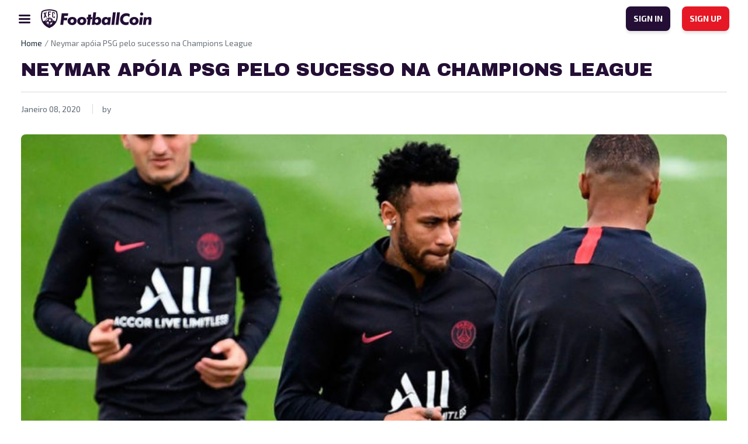

--- FILE ---
content_type: text/html; charset=UTF-8
request_url: https://www.footballcoin.io/pt/2020/01/08/neymar-apoia-psg-pelo-sucesso-na-champions-league/
body_size: 13615
content:
<!DOCTYPE html>
<html class="no-js" lang="pt-PT">
<head>
    <meta charset="UTF-8">
    <title>FootballCoin Portugal - GRÁTIS PARA JOGAR - GRÁTIS PARA TE JUNTAR</title>
    <meta name="description" content="GRÁTIS PARA JOGAR - GRÁTIS PARA TE JUNTAR">

    <link rel="dns-prefetch" href="https://universal.wgplayer.com"/>
    <script async>!function(e, t){a = e.createElement("script"), m = e.getElementsByTagName("script")[0], a.async = 1, a.src = t, a.fetchPriority = 'high', m.parentNode.insertBefore(a, m)}(document, "https://universal.wgplayer.com/tag/?lh=" + window.location.hostname + "&wp=" + window.location.pathname + "&ws=" + window.location.search);</script>

    <meta name="viewport" content="width=device-width, initial-scale=1">
    <link rel="profile" href="https://gmpg.org/xfn/11">

    <link rel="apple-touch-icon" href="/favicon.ico">
    <link rel="icon" type="image/x-icon" href="/favicon.ico">
    <link rel="shortcut icon" href="/wp-content/themes/xfc/assets/img/icons/favicon.png"/>
    <link rel="apple-touch-icon" sizes="57x57" href="/wp-content/themes/xfc/assets/img/icons/apple-icon-57x57.png">
    <link rel="apple-touch-icon" sizes="60x60" href="/wp-content/themes/xfc/assets/img/icons/apple-icon-60x60.png">
    <link rel="apple-touch-icon" sizes="72x72" href="/wp-content/themes/xfc/assets/img/icons/apple-icon-72x72.png">
    <link rel="apple-touch-icon" sizes="76x76" href="/wp-content/themes/xfc/assets/img/icons/apple-icon-76x76.png">
    <link rel="apple-touch-icon" sizes="114x114" href="/wp-content/themes/xfc/assets/img/icons/apple-icon-114x114.png">
    <link rel="apple-touch-icon" sizes="120x120" href="/wp-content/themes/xfc/assets/img/icons/apple-icon-120x120.png">
    <link rel="apple-touch-icon" sizes="144x144" href="/wp-content/themes/xfc/assets/img/icons/apple-icon-144x144.png">
    <link rel="apple-touch-icon" sizes="152x152" href="/wp-content/themes/xfc/assets/img/icons/apple-icon-152x152.png">
    <link rel="apple-touch-icon" sizes="180x180" href="/wp-content/themes/xfc/assets/img/icons/apple-icon-180x180.png">
    <link rel="icon" type="image/png" sizes="192x192" href="/wp-content/themes/xfc/assets/img/icons/android-icon-192x192.png">
    <link rel="icon" type="image/png" sizes="32x32" href="/wp-content/themes/xfc/assets/img/icons/favicon-32x32.png">
    <link rel="icon" type="image/png" sizes="96x96" href="/wp-content/themes/xfc/assets/img/icons/favicon-96x96.png">
    <link rel="icon" type="image/png" sizes="16x16" href="/wp-content/themes/xfc/assets/img/icons/favicon-16x16.png">
        <meta name="msapplication-TileImage" content="/wp-content/themes/xfc/assets/img/icons/ms-icon-144x144.png">
    <meta name="msapplication-TileColor" content="#D31B2A">
    <meta name="theme-color" content="#D31B2A">

    <link rel="preconnect" href="https://fonts.googleapis.com">
    <link rel="preconnect" href="https://fonts.gstatic.com" crossorigin>
    <link href="https://fonts.googleapis.com/css2?family=Archivo+Black&display=swap" rel="stylesheet">
    <link href="https://fonts.googleapis.com/css2?family=Exo+2:wght@400;600;700&display=swap" rel="stylesheet">

    <meta name="theme-color" content="#fafafa">

    <!-- Google tag (gtag.js) -->
    <!-- OLD -->
    <script async src="https://www.googletagmanager.com/gtag/js?id=UA-102481050-1"></script>
    <script>
        window.dataLayer = window.dataLayer || [];
        function gtag(){dataLayer.push(arguments);}
        gtag('js', new Date());

        gtag('config', 'UA-102481050-1');
    </script>
    <!-- new GA4 -->
    <script async src="https://www.googletagmanager.com/gtag/js?id=G-0Z1NEYXJRF"></script>
    <script>
        window.dataLayer = window.dataLayer || [];
        function gtag(){dataLayer.push(arguments);}
        gtag('js', new Date());

        gtag('config', 'G-0Z1NEYXJRF');
    </script>


	<meta name='robots' content='index, follow, max-image-preview:large, max-snippet:-1, max-video-preview:-1' />

	<!-- This site is optimized with the Yoast SEO plugin v20.8 - https://yoast.com/wordpress/plugins/seo/ -->
	<title>Neymar apóia PSG pelo sucesso na Champions League - FootballCoin Portugal</title>
	<meta name="description" content="A sala de troféus do Paris Saint-Germain está repleta de talheres domésticos, mas Neymar quer adicionar um título da Liga dos Campeões à mistura." />
	<link rel="canonical" href="https://www.footballcoin.io/pt/2020/01/08/neymar-apoia-psg-pelo-sucesso-na-champions-league/" />
	<meta property="og:locale" content="pt_PT" />
	<meta property="og:type" content="article" />
	<meta property="og:title" content="Neymar apóia PSG pelo sucesso na Champions League - FootballCoin Portugal" />
	<meta property="og:description" content="A sala de troféus do Paris Saint-Germain está repleta de talheres domésticos, mas Neymar quer adicionar um título da Liga dos Campeões à mistura." />
	<meta property="og:url" content="https://www.footballcoin.io/pt/2020/01/08/neymar-apoia-psg-pelo-sucesso-na-champions-league/" />
	<meta property="og:site_name" content="FootballCoin Portugal" />
	<meta property="article:published_time" content="2020-01-08T11:34:53+00:00" />
	<meta property="og:image" content="https://cdn.footballcoin.io/wp-content/uploads/sites/17/2020/01/Neymarr.jpg" />
	<meta property="og:image:width" content="1200" />
	<meta property="og:image:height" content="600" />
	<meta property="og:image:type" content="image/jpeg" />
	<meta name="twitter:card" content="summary_large_image" />
	<meta name="twitter:label1" content="Escrito por" />
	<meta name="twitter:data1" content="" />
	<meta name="twitter:label2" content="Tempo estimado de leitura" />
	<meta name="twitter:data2" content="2 minutes" />
	<script type="application/ld+json" class="yoast-schema-graph">{"@context":"https://schema.org","@graph":[{"@type":"WebPage","@id":"https://www.footballcoin.io/pt/2020/01/08/neymar-apoia-psg-pelo-sucesso-na-champions-league/","url":"https://www.footballcoin.io/pt/2020/01/08/neymar-apoia-psg-pelo-sucesso-na-champions-league/","name":"Neymar apóia PSG pelo sucesso na Champions League - FootballCoin Portugal","isPartOf":{"@id":"https://www.footballcoin.io/pt/#website"},"primaryImageOfPage":{"@id":"https://www.footballcoin.io/pt/2020/01/08/neymar-apoia-psg-pelo-sucesso-na-champions-league/#primaryimage"},"image":{"@id":"https://www.footballcoin.io/pt/2020/01/08/neymar-apoia-psg-pelo-sucesso-na-champions-league/#primaryimage"},"thumbnailUrl":"https://cdn.footballcoin.io/wp-content/uploads/sites/17/2020/01/Neymarr.jpg","datePublished":"2020-01-08T11:34:53+00:00","dateModified":"2020-01-08T11:34:53+00:00","author":{"@id":""},"description":"A sala de troféus do Paris Saint-Germain está repleta de talheres domésticos, mas Neymar quer adicionar um título da Liga dos Campeões à mistura.","breadcrumb":{"@id":"https://www.footballcoin.io/pt/2020/01/08/neymar-apoia-psg-pelo-sucesso-na-champions-league/#breadcrumb"},"inLanguage":"pt-PT","potentialAction":[{"@type":"ReadAction","target":["https://www.footballcoin.io/pt/2020/01/08/neymar-apoia-psg-pelo-sucesso-na-champions-league/"]}]},{"@type":"ImageObject","inLanguage":"pt-PT","@id":"https://www.footballcoin.io/pt/2020/01/08/neymar-apoia-psg-pelo-sucesso-na-champions-league/#primaryimage","url":"https://cdn.footballcoin.io/wp-content/uploads/sites/17/2020/01/Neymarr.jpg","contentUrl":"https://cdn.footballcoin.io/wp-content/uploads/sites/17/2020/01/Neymarr.jpg","width":1200,"height":600},{"@type":"BreadcrumbList","@id":"https://www.footballcoin.io/pt/2020/01/08/neymar-apoia-psg-pelo-sucesso-na-champions-league/#breadcrumb","itemListElement":[{"@type":"ListItem","position":1,"name":"Home","item":"https://www.footballcoin.io/pt/"},{"@type":"ListItem","position":2,"name":"Neymar apóia PSG pelo sucesso na Champions League"}]},{"@type":"WebSite","@id":"https://www.footballcoin.io/pt/#website","url":"https://www.footballcoin.io/pt/","name":"FootballCoin Portugal","description":"GRÁTIS PARA JOGAR - GRÁTIS PARA TE JUNTAR","potentialAction":[{"@type":"SearchAction","target":{"@type":"EntryPoint","urlTemplate":"https://www.footballcoin.io/pt/?s={search_term_string}"},"query-input":"required name=search_term_string"}],"inLanguage":"pt-PT"},{"@type":"Person","@id":"","url":"https://www.footballcoin.io/pt/author/"}]}</script>
	<!-- / Yoast SEO plugin. -->


<link rel="alternate" type="application/rss+xml" title="FootballCoin Portugal &raquo; Feed" href="https://www.footballcoin.io/pt/feed/" />
<link rel="alternate" type="application/rss+xml" title="FootballCoin Portugal &raquo; Feed de comentários" href="https://www.footballcoin.io/pt/comments/feed/" />
<link rel="alternate" title="oEmbed (JSON)" type="application/json+oembed" href="https://www.footballcoin.io/pt/wp-json/oembed/1.0/embed?url=https%3A%2F%2Fwww.footballcoin.io%2Fpt%2F2020%2F01%2F08%2Fneymar-apoia-psg-pelo-sucesso-na-champions-league%2F" />
<link rel="alternate" title="oEmbed (XML)" type="text/xml+oembed" href="https://www.footballcoin.io/pt/wp-json/oembed/1.0/embed?url=https%3A%2F%2Fwww.footballcoin.io%2Fpt%2F2020%2F01%2F08%2Fneymar-apoia-psg-pelo-sucesso-na-champions-league%2F&#038;format=xml" />
<style id='wp-img-auto-sizes-contain-inline-css'>
img:is([sizes=auto i],[sizes^="auto," i]){contain-intrinsic-size:3000px 1500px}
/*# sourceURL=wp-img-auto-sizes-contain-inline-css */
</style>
<style id='wp-emoji-styles-inline-css'>

	img.wp-smiley, img.emoji {
		display: inline !important;
		border: none !important;
		box-shadow: none !important;
		height: 1em !important;
		width: 1em !important;
		margin: 0 0.07em !important;
		vertical-align: -0.1em !important;
		background: none !important;
		padding: 0 !important;
	}
/*# sourceURL=wp-emoji-styles-inline-css */
</style>
<style id='wp-block-library-inline-css'>
:root{--wp-block-synced-color:#7a00df;--wp-block-synced-color--rgb:122,0,223;--wp-bound-block-color:var(--wp-block-synced-color);--wp-editor-canvas-background:#ddd;--wp-admin-theme-color:#007cba;--wp-admin-theme-color--rgb:0,124,186;--wp-admin-theme-color-darker-10:#006ba1;--wp-admin-theme-color-darker-10--rgb:0,107,160.5;--wp-admin-theme-color-darker-20:#005a87;--wp-admin-theme-color-darker-20--rgb:0,90,135;--wp-admin-border-width-focus:2px}@media (min-resolution:192dpi){:root{--wp-admin-border-width-focus:1.5px}}.wp-element-button{cursor:pointer}:root .has-very-light-gray-background-color{background-color:#eee}:root .has-very-dark-gray-background-color{background-color:#313131}:root .has-very-light-gray-color{color:#eee}:root .has-very-dark-gray-color{color:#313131}:root .has-vivid-green-cyan-to-vivid-cyan-blue-gradient-background{background:linear-gradient(135deg,#00d084,#0693e3)}:root .has-purple-crush-gradient-background{background:linear-gradient(135deg,#34e2e4,#4721fb 50%,#ab1dfe)}:root .has-hazy-dawn-gradient-background{background:linear-gradient(135deg,#faaca8,#dad0ec)}:root .has-subdued-olive-gradient-background{background:linear-gradient(135deg,#fafae1,#67a671)}:root .has-atomic-cream-gradient-background{background:linear-gradient(135deg,#fdd79a,#004a59)}:root .has-nightshade-gradient-background{background:linear-gradient(135deg,#330968,#31cdcf)}:root .has-midnight-gradient-background{background:linear-gradient(135deg,#020381,#2874fc)}:root{--wp--preset--font-size--normal:16px;--wp--preset--font-size--huge:42px}.has-regular-font-size{font-size:1em}.has-larger-font-size{font-size:2.625em}.has-normal-font-size{font-size:var(--wp--preset--font-size--normal)}.has-huge-font-size{font-size:var(--wp--preset--font-size--huge)}.has-text-align-center{text-align:center}.has-text-align-left{text-align:left}.has-text-align-right{text-align:right}.has-fit-text{white-space:nowrap!important}#end-resizable-editor-section{display:none}.aligncenter{clear:both}.items-justified-left{justify-content:flex-start}.items-justified-center{justify-content:center}.items-justified-right{justify-content:flex-end}.items-justified-space-between{justify-content:space-between}.screen-reader-text{border:0;clip-path:inset(50%);height:1px;margin:-1px;overflow:hidden;padding:0;position:absolute;width:1px;word-wrap:normal!important}.screen-reader-text:focus{background-color:#ddd;clip-path:none;color:#444;display:block;font-size:1em;height:auto;left:5px;line-height:normal;padding:15px 23px 14px;text-decoration:none;top:5px;width:auto;z-index:100000}html :where(.has-border-color){border-style:solid}html :where([style*=border-top-color]){border-top-style:solid}html :where([style*=border-right-color]){border-right-style:solid}html :where([style*=border-bottom-color]){border-bottom-style:solid}html :where([style*=border-left-color]){border-left-style:solid}html :where([style*=border-width]){border-style:solid}html :where([style*=border-top-width]){border-top-style:solid}html :where([style*=border-right-width]){border-right-style:solid}html :where([style*=border-bottom-width]){border-bottom-style:solid}html :where([style*=border-left-width]){border-left-style:solid}html :where(img[class*=wp-image-]){height:auto;max-width:100%}:where(figure){margin:0 0 1em}html :where(.is-position-sticky){--wp-admin--admin-bar--position-offset:var(--wp-admin--admin-bar--height,0px)}@media screen and (max-width:600px){html :where(.is-position-sticky){--wp-admin--admin-bar--position-offset:0px}}

/*# sourceURL=wp-block-library-inline-css */
</style><style id='global-styles-inline-css'>
:root{--wp--preset--aspect-ratio--square: 1;--wp--preset--aspect-ratio--4-3: 4/3;--wp--preset--aspect-ratio--3-4: 3/4;--wp--preset--aspect-ratio--3-2: 3/2;--wp--preset--aspect-ratio--2-3: 2/3;--wp--preset--aspect-ratio--16-9: 16/9;--wp--preset--aspect-ratio--9-16: 9/16;--wp--preset--color--black: #000000;--wp--preset--color--cyan-bluish-gray: #abb8c3;--wp--preset--color--white: #ffffff;--wp--preset--color--pale-pink: #f78da7;--wp--preset--color--vivid-red: #cf2e2e;--wp--preset--color--luminous-vivid-orange: #ff6900;--wp--preset--color--luminous-vivid-amber: #fcb900;--wp--preset--color--light-green-cyan: #7bdcb5;--wp--preset--color--vivid-green-cyan: #00d084;--wp--preset--color--pale-cyan-blue: #8ed1fc;--wp--preset--color--vivid-cyan-blue: #0693e3;--wp--preset--color--vivid-purple: #9b51e0;--wp--preset--gradient--vivid-cyan-blue-to-vivid-purple: linear-gradient(135deg,rgb(6,147,227) 0%,rgb(155,81,224) 100%);--wp--preset--gradient--light-green-cyan-to-vivid-green-cyan: linear-gradient(135deg,rgb(122,220,180) 0%,rgb(0,208,130) 100%);--wp--preset--gradient--luminous-vivid-amber-to-luminous-vivid-orange: linear-gradient(135deg,rgb(252,185,0) 0%,rgb(255,105,0) 100%);--wp--preset--gradient--luminous-vivid-orange-to-vivid-red: linear-gradient(135deg,rgb(255,105,0) 0%,rgb(207,46,46) 100%);--wp--preset--gradient--very-light-gray-to-cyan-bluish-gray: linear-gradient(135deg,rgb(238,238,238) 0%,rgb(169,184,195) 100%);--wp--preset--gradient--cool-to-warm-spectrum: linear-gradient(135deg,rgb(74,234,220) 0%,rgb(151,120,209) 20%,rgb(207,42,186) 40%,rgb(238,44,130) 60%,rgb(251,105,98) 80%,rgb(254,248,76) 100%);--wp--preset--gradient--blush-light-purple: linear-gradient(135deg,rgb(255,206,236) 0%,rgb(152,150,240) 100%);--wp--preset--gradient--blush-bordeaux: linear-gradient(135deg,rgb(254,205,165) 0%,rgb(254,45,45) 50%,rgb(107,0,62) 100%);--wp--preset--gradient--luminous-dusk: linear-gradient(135deg,rgb(255,203,112) 0%,rgb(199,81,192) 50%,rgb(65,88,208) 100%);--wp--preset--gradient--pale-ocean: linear-gradient(135deg,rgb(255,245,203) 0%,rgb(182,227,212) 50%,rgb(51,167,181) 100%);--wp--preset--gradient--electric-grass: linear-gradient(135deg,rgb(202,248,128) 0%,rgb(113,206,126) 100%);--wp--preset--gradient--midnight: linear-gradient(135deg,rgb(2,3,129) 0%,rgb(40,116,252) 100%);--wp--preset--font-size--small: 13px;--wp--preset--font-size--medium: 20px;--wp--preset--font-size--large: 36px;--wp--preset--font-size--x-large: 42px;--wp--preset--spacing--20: 0.44rem;--wp--preset--spacing--30: 0.67rem;--wp--preset--spacing--40: 1rem;--wp--preset--spacing--50: 1.5rem;--wp--preset--spacing--60: 2.25rem;--wp--preset--spacing--70: 3.38rem;--wp--preset--spacing--80: 5.06rem;--wp--preset--shadow--natural: 6px 6px 9px rgba(0, 0, 0, 0.2);--wp--preset--shadow--deep: 12px 12px 50px rgba(0, 0, 0, 0.4);--wp--preset--shadow--sharp: 6px 6px 0px rgba(0, 0, 0, 0.2);--wp--preset--shadow--outlined: 6px 6px 0px -3px rgb(255, 255, 255), 6px 6px rgb(0, 0, 0);--wp--preset--shadow--crisp: 6px 6px 0px rgb(0, 0, 0);}:where(.is-layout-flex){gap: 0.5em;}:where(.is-layout-grid){gap: 0.5em;}body .is-layout-flex{display: flex;}.is-layout-flex{flex-wrap: wrap;align-items: center;}.is-layout-flex > :is(*, div){margin: 0;}body .is-layout-grid{display: grid;}.is-layout-grid > :is(*, div){margin: 0;}:where(.wp-block-columns.is-layout-flex){gap: 2em;}:where(.wp-block-columns.is-layout-grid){gap: 2em;}:where(.wp-block-post-template.is-layout-flex){gap: 1.25em;}:where(.wp-block-post-template.is-layout-grid){gap: 1.25em;}.has-black-color{color: var(--wp--preset--color--black) !important;}.has-cyan-bluish-gray-color{color: var(--wp--preset--color--cyan-bluish-gray) !important;}.has-white-color{color: var(--wp--preset--color--white) !important;}.has-pale-pink-color{color: var(--wp--preset--color--pale-pink) !important;}.has-vivid-red-color{color: var(--wp--preset--color--vivid-red) !important;}.has-luminous-vivid-orange-color{color: var(--wp--preset--color--luminous-vivid-orange) !important;}.has-luminous-vivid-amber-color{color: var(--wp--preset--color--luminous-vivid-amber) !important;}.has-light-green-cyan-color{color: var(--wp--preset--color--light-green-cyan) !important;}.has-vivid-green-cyan-color{color: var(--wp--preset--color--vivid-green-cyan) !important;}.has-pale-cyan-blue-color{color: var(--wp--preset--color--pale-cyan-blue) !important;}.has-vivid-cyan-blue-color{color: var(--wp--preset--color--vivid-cyan-blue) !important;}.has-vivid-purple-color{color: var(--wp--preset--color--vivid-purple) !important;}.has-black-background-color{background-color: var(--wp--preset--color--black) !important;}.has-cyan-bluish-gray-background-color{background-color: var(--wp--preset--color--cyan-bluish-gray) !important;}.has-white-background-color{background-color: var(--wp--preset--color--white) !important;}.has-pale-pink-background-color{background-color: var(--wp--preset--color--pale-pink) !important;}.has-vivid-red-background-color{background-color: var(--wp--preset--color--vivid-red) !important;}.has-luminous-vivid-orange-background-color{background-color: var(--wp--preset--color--luminous-vivid-orange) !important;}.has-luminous-vivid-amber-background-color{background-color: var(--wp--preset--color--luminous-vivid-amber) !important;}.has-light-green-cyan-background-color{background-color: var(--wp--preset--color--light-green-cyan) !important;}.has-vivid-green-cyan-background-color{background-color: var(--wp--preset--color--vivid-green-cyan) !important;}.has-pale-cyan-blue-background-color{background-color: var(--wp--preset--color--pale-cyan-blue) !important;}.has-vivid-cyan-blue-background-color{background-color: var(--wp--preset--color--vivid-cyan-blue) !important;}.has-vivid-purple-background-color{background-color: var(--wp--preset--color--vivid-purple) !important;}.has-black-border-color{border-color: var(--wp--preset--color--black) !important;}.has-cyan-bluish-gray-border-color{border-color: var(--wp--preset--color--cyan-bluish-gray) !important;}.has-white-border-color{border-color: var(--wp--preset--color--white) !important;}.has-pale-pink-border-color{border-color: var(--wp--preset--color--pale-pink) !important;}.has-vivid-red-border-color{border-color: var(--wp--preset--color--vivid-red) !important;}.has-luminous-vivid-orange-border-color{border-color: var(--wp--preset--color--luminous-vivid-orange) !important;}.has-luminous-vivid-amber-border-color{border-color: var(--wp--preset--color--luminous-vivid-amber) !important;}.has-light-green-cyan-border-color{border-color: var(--wp--preset--color--light-green-cyan) !important;}.has-vivid-green-cyan-border-color{border-color: var(--wp--preset--color--vivid-green-cyan) !important;}.has-pale-cyan-blue-border-color{border-color: var(--wp--preset--color--pale-cyan-blue) !important;}.has-vivid-cyan-blue-border-color{border-color: var(--wp--preset--color--vivid-cyan-blue) !important;}.has-vivid-purple-border-color{border-color: var(--wp--preset--color--vivid-purple) !important;}.has-vivid-cyan-blue-to-vivid-purple-gradient-background{background: var(--wp--preset--gradient--vivid-cyan-blue-to-vivid-purple) !important;}.has-light-green-cyan-to-vivid-green-cyan-gradient-background{background: var(--wp--preset--gradient--light-green-cyan-to-vivid-green-cyan) !important;}.has-luminous-vivid-amber-to-luminous-vivid-orange-gradient-background{background: var(--wp--preset--gradient--luminous-vivid-amber-to-luminous-vivid-orange) !important;}.has-luminous-vivid-orange-to-vivid-red-gradient-background{background: var(--wp--preset--gradient--luminous-vivid-orange-to-vivid-red) !important;}.has-very-light-gray-to-cyan-bluish-gray-gradient-background{background: var(--wp--preset--gradient--very-light-gray-to-cyan-bluish-gray) !important;}.has-cool-to-warm-spectrum-gradient-background{background: var(--wp--preset--gradient--cool-to-warm-spectrum) !important;}.has-blush-light-purple-gradient-background{background: var(--wp--preset--gradient--blush-light-purple) !important;}.has-blush-bordeaux-gradient-background{background: var(--wp--preset--gradient--blush-bordeaux) !important;}.has-luminous-dusk-gradient-background{background: var(--wp--preset--gradient--luminous-dusk) !important;}.has-pale-ocean-gradient-background{background: var(--wp--preset--gradient--pale-ocean) !important;}.has-electric-grass-gradient-background{background: var(--wp--preset--gradient--electric-grass) !important;}.has-midnight-gradient-background{background: var(--wp--preset--gradient--midnight) !important;}.has-small-font-size{font-size: var(--wp--preset--font-size--small) !important;}.has-medium-font-size{font-size: var(--wp--preset--font-size--medium) !important;}.has-large-font-size{font-size: var(--wp--preset--font-size--large) !important;}.has-x-large-font-size{font-size: var(--wp--preset--font-size--x-large) !important;}
/*# sourceURL=global-styles-inline-css */
</style>

<style id='classic-theme-styles-inline-css'>
/*! This file is auto-generated */
.wp-block-button__link{color:#fff;background-color:#32373c;border-radius:9999px;box-shadow:none;text-decoration:none;padding:calc(.667em + 2px) calc(1.333em + 2px);font-size:1.125em}.wp-block-file__button{background:#32373c;color:#fff;text-decoration:none}
/*# sourceURL=/wp-includes/css/classic-themes.min.css */
</style>
<link rel='stylesheet' id='xfc-style-css' href='https://cdn.footballcoin.io/wp-content/themes/xfc/style.css?ver=1.0.0.16' media='all' />
<link rel='stylesheet' id='xfc-bootstrap-css' href='https://cdn.footballcoin.io/wp-content/themes/xfc/assets/css/bootstrap.min.css?ver=5.1.3' media='all' />
<link rel='stylesheet' id='xfc-nice-select-css' href='https://cdn.footballcoin.io/wp-content/themes/xfc/assets/css/nice-select.css?ver=1.0.0.16' media='all' />
<link rel='stylesheet' id='xfc-select2-css' href='https://cdn.footballcoin.io/wp-content/themes/xfc/assets/css/select2.min.css?ver=1.0.0.16' media='all' />
<link rel='stylesheet' id='xfc-slick-theme-css' href='https://cdn.footballcoin.io/wp-content/themes/xfc/assets/css/slick-theme.css?ver=1.0.0.16' media='all' />
<link rel='stylesheet' id='xfc-slick-css' href='https://cdn.footballcoin.io/wp-content/themes/xfc/assets/css/slick.css?ver=1.0.0.16' media='all' />
<link rel='stylesheet' id='xfc-main-css' href='https://cdn.footballcoin.io/wp-content/themes/xfc/assets/css/main.css?ver=1.0.0.16' media='all' />
<script src="https://www.footballcoin.io/pt/wp-includes/js/jquery/jquery.min.js?ver=3.7.1" id="jquery-core-js"></script>
<script src="https://www.footballcoin.io/pt/wp-includes/js/jquery/jquery-migrate.min.js?ver=3.4.1" id="jquery-migrate-js"></script>
<script id="seo-automated-link-building-js-extra">
var seoAutomatedLinkBuilding = {"ajaxUrl":"https://www.footballcoin.io/pt/wp-admin/admin-ajax.php"};
//# sourceURL=seo-automated-link-building-js-extra
</script>
<script src="https://cdn.footballcoin.io/wp-content/plugins/seo-automated-link-building/js/seo-automated-link-building.js?ver=6.9" id="seo-automated-link-building-js"></script>
<link rel="https://api.w.org/" href="https://www.footballcoin.io/pt/wp-json/" /><link rel="alternate" title="JSON" type="application/json" href="https://www.footballcoin.io/pt/wp-json/wp/v2/posts/77146" /><link rel="EditURI" type="application/rsd+xml" title="RSD" href="https://www.footballcoin.io/pt/xmlrpc.php?rsd" />
<meta name="generator" content="WordPress 6.9" />
<link rel='shortlink' href='https://www.footballcoin.io/pt/?p=77146' />
<script type='text/javascript'>window.presslabs = {"home_url":"https:\/\/www.footballcoin.io\/pt"}</script><script type='text/javascript'>
	(function () {
		var pl_beacon = document.createElement('script');
		pl_beacon.type = 'text/javascript';
		pl_beacon.async = true;
		var host = 'https://www.footballcoin.io/pt';
		if ('https:' == document.location.protocol) {
			host = host.replace('http://', 'https://');
		}
		pl_beacon.src = host + '/' + 'xD2h5APpc3T7' + '.js?ts=' + Math.floor((Math.random() * 100000) + 1);
		var first_script_tag = document.getElementsByTagName('script')[0];
		first_script_tag.parentNode.insertBefore(pl_beacon, first_script_tag);
	})();
</script><noscript><style id="rocket-lazyload-nojs-css">.rll-youtube-player, [data-lazy-src]{display:none !important;}</style></noscript></head>
<body class="wp-singular post-template-default single single-post postid-77146 single-format-standard wp-theme-xfc no-sidebar">
<header
        class="light simple">
    <nav>
        <div class="menu-left">
			                <img
                        src="https://cdn.footballcoin.io/wp-content/themes/xfc/assets/img/icon-menu-dark.svg"
                        class="icon-menu"
                        alt="FootballCoin Portugal"
                        title="FootballCoin Portugal">
			            <a href="https://www.footballcoin.io/pt"
               class="logo">
				                    <img
                            src="https://cdn.footballcoin.io/wp-content/themes/xfc/assets/img/logo-dark.png"
                            alt="FootballCoin Portugal"
                            title="FootballCoin Portugal">
				            </a>
        </div>
        <div class="menu-center-wrapper">
            <div class="menu-center-top">
                <a href="https://www.footballcoin.io/pt"
                   class="logo">
					                        <img
                                src="https://cdn.footballcoin.io/wp-content/themes/xfc/assets/img/logo-dark.png"
                                alt="FootballCoin Portugal"
                                title="FootballCoin Portugal">
					                </a>
                <img
                        src="https://cdn.footballcoin.io/wp-content/themes/xfc/assets/img/icon-close.svg"
                        class="close-nav">
            </div>
            <div class="menu-center">
				                <div class="menu-auth">
                    <a class="btn btn-small variant-dark"
                       href="https://game.footballcoin.io/auth/login"
                       title="SIGN IN"
                       target="_blank">SIGN IN</a>
                    <a class="btn btn-small variant-red"
                       href="https://game.footballcoin.io/auth/register?utm_source=landing&utm_medium=click&utm_campaign=landing"
                       title="SIGN UP"
                       target="_blank">SIGN UP</a>
                </div>
            </div>
        </div>
        <div class="menu-right">
            <a class="btn btn-small variant-dark"
               href="https://game.footballcoin.io/auth/login"
               id="menu-signin"
               title="SIGN IN"
               target="_blank">SIGN IN</a>
            <a class="btn btn-small variant-red"
               href="https://game.footballcoin.io/auth/register?utm_source=landing&utm_medium=click&utm_campaign=landing"
               id="menu-signup"
               title="SIGN UP"
               target="_blank">SIGN UP</a>
        </div>
    </nav>
	</header><div class="container">
    <nav aria-label="breadcrumb">
	<ol class="breadcrumb">
		<li class="breadcrumb-item"><a href="https://www.footballcoin.io/pt" title="Home">Home</a></li>
		<li class="breadcrumb-item active" aria-current="page">Neymar apóia PSG pelo sucesso na Champions League</li>
	</ol>
</nav>
                    <div id="post-77146" class="post-77146 post type-post status-publish format-standard has-post-thumbnail hentry category-uncategorized tag-champions-league tag-ligue-1 tag-neymar tag-psg tag-tuchel">
	<h1 class="article-title">Neymar apóia PSG pelo sucesso na Champions League</h1>
	<div class="meta">
		<p class="date">Janeiro 08, 2020</p>
		<p class="author">by <a href="javascript:void();" title=""></a></p>
	</div>
			<img width="640" height="320" src="https://cdn.footballcoin.io/wp-content/uploads/sites/17/2020/01/Neymarr-1024x512.jpg" class="attachment-large size-large wp-post-image" alt="" decoding="async" fetchpriority="high" srcset="https://cdn.footballcoin.io/wp-content/uploads/sites/17/2020/01/Neymarr-1024x512.jpg 1024w, https://cdn.footballcoin.io/wp-content/uploads/sites/17/2020/01/Neymarr-300x150.jpg 300w, https://cdn.footballcoin.io/wp-content/uploads/sites/17/2020/01/Neymarr-768x384.jpg 768w, https://cdn.footballcoin.io/wp-content/uploads/sites/17/2020/01/Neymarr.jpg 1200w" sizes="(max-width: 640px) 100vw, 640px" />		<div class="content-wrapper">
		<div class="content">
						<h3 style="text-align: center">A sala de troféus do Paris Saint-Germain está repleta de talheres domésticos, mas Neymar quer adicionar um título da Champions League à mistura.</h3>
<p>&nbsp;</p>
<p><strong>Neymar</strong> está confiante de que este pode ser o ano em que o <strong>Paris Saint-Germain</strong> encerra a espera por um troféu da <a href="https://www.footballcoin.io/pt/fantasy-champions-league-ucl-fantasy-futebol/"><strong>Champions League</strong></a>.</p>
<p>Desde há muito que é a força dominante no futebol doméstico francês, a supremacia europeia ilude o clube da capital.</p>
<p>A aquisição do clube pela <strong>Qatar Sports Investments</strong> em 2011 levou o<a href="https://www.footballcoin.io/pt/2018/02/12/neymar-jr-privilegiado-no-psg/"><strong> PSG</strong></a> a outro nível financeiramente, abrindo caminho para a chegada de <strong>Neymar</strong> seis anos depois.</p>
<p>Mas, mesmo com esse apoio e uma riqueza de talentos em campo, o prêmio mais procurado escapou dos parisienses.</p>
<p><img decoding="async" class="img-space aligncenter wp-image-77148 size-full" src="https://cdn.footballcoin.io/wp-content/uploads/sites/17/2020/01/Mbappar.png" alt="" width="1200" height="600" srcset="https://cdn.footballcoin.io/wp-content/uploads/sites/17/2020/01/Mbappar.png 1200w, https://cdn.footballcoin.io/wp-content/uploads/sites/17/2020/01/Mbappar-300x150.png 300w, https://cdn.footballcoin.io/wp-content/uploads/sites/17/2020/01/Mbappar-1024x512.png 1024w, https://cdn.footballcoin.io/wp-content/uploads/sites/17/2020/01/Mbappar-768x384.png 768w" sizes="(max-width: 1200px) 100vw, 1200px" /></p>
<p>Questionado se isso pode mudar em 2020, quando o primeiro obstáculo para a equipe de <strong>Thomas Tuchel</strong> é superar o <strong>Borussia Dortmund</strong> na rodada de 16, <strong>Neymar</strong> disse à <strong>Red Bull</strong>:</p>
<blockquote><p>&#8220;Sim, acho que há uma possibilidade de conseguirmos. Em termos de equipe e jogadores, desde que joguei no PSG, este é o ano mais preparado e forte que tivemos na minha opinião. Então, acho que temos uma chance. Embora o <strong>PSG</strong> nunca tenha vencido a <strong>Champions League</strong>, vamos lutar por este título. Conhecemos nossos valores e esperamos estar na final.&#8221;</p></blockquote>
<p><a href="https://game.footballcoin.io/market-player/?playerId=11"><strong>Neymar</strong></a>, que ganhou o maior prêmio da Europa com o Barcelona em 2015, manteve um relacionamento às vezes conturbado com os fãs do <strong>PSG</strong>, com relatos de seu aparente desejo de deixar de fazer pouco para agradá-lo aos fiéis.</p>
<p>Lesões nas lesões também limitaram seu tempo de jogo, com questões fora do campo colocando mais pressão sobre o jogador de 27 anos.</p>
<p>O ex-astro de <strong>Barcelona</strong> admite que os últimos 12 meses foram &#8220;difíceis&#8221;, mas espera aprender com suas experiências.</p>
<p><img decoding="async" class="img-space aligncenter wp-image-77149 size-full" src="https://cdn.footballcoin.io/wp-content/uploads/sites/17/2020/01/Neymar-Tuchel.png" alt="" width="1200" height="600" srcset="https://cdn.footballcoin.io/wp-content/uploads/sites/17/2020/01/Neymar-Tuchel.png 1200w, https://cdn.footballcoin.io/wp-content/uploads/sites/17/2020/01/Neymar-Tuchel-300x150.png 300w, https://cdn.footballcoin.io/wp-content/uploads/sites/17/2020/01/Neymar-Tuchel-1024x512.png 1024w, https://cdn.footballcoin.io/wp-content/uploads/sites/17/2020/01/Neymar-Tuchel-768x384.png 768w" sizes="(max-width: 1200px) 100vw, 1200px" /></p>
<blockquote><p>&#8220;Profissional e pessoalmente, 2019 foi um ano difícil para mim. Foi um ano cheio de aprendizados e reviravoltas. Me machuquei e tive que voltar. Depois me machuquei novamente. Embora pareça um ano ruim, foi um ano cheia de aprendizados e muitas experiências. Estou levando o lado positivo para que 2020 possa ser melhor. &#8220;</p></blockquote>
						<div class="cta">
				<img src="https://cdn.footballcoin.io/wp-content/themes/xfc/assets/img/icon-logo.png" class="logo">
				<div class="message">
				<p><b>Who are your fantasy football picks?</b><br /> <b>Do you opt for many budget-friendly players?</b> <br/> Have your say by playing <b>FootballCoin</b>. You can be rewarded daily for your choices.</p>
				<a href="https://game.footballcoin.io" class="btn-outline" title="Start playing" target="_blank">Start playing</a>
				</div>
			</div>
					</div>
					</div>
</div>
    </div>
    <div class="section-related-articles section">
        <div class="container">
            <h2 class="section-title-secondary">Related articles</h3>
            <div class="news-articles">
                <div class="news-list">
                                                                    <div id="post-77146" class="news-item post-77146 post type-post status-publish format-standard has-post-thumbnail hentry category-uncategorized tag-champions-league tag-ligue-1 tag-neymar tag-psg tag-tuchel">
			<img width="640" height="320" src="https://cdn.footballcoin.io/wp-content/uploads/sites/17/2020/01/Neymarr-1024x512.jpg" class="attachment-large size-large wp-post-image" alt="" decoding="async" loading="lazy" srcset="https://cdn.footballcoin.io/wp-content/uploads/sites/17/2020/01/Neymarr-1024x512.jpg 1024w, https://cdn.footballcoin.io/wp-content/uploads/sites/17/2020/01/Neymarr-300x150.jpg 300w, https://cdn.footballcoin.io/wp-content/uploads/sites/17/2020/01/Neymarr-768x384.jpg 768w, https://cdn.footballcoin.io/wp-content/uploads/sites/17/2020/01/Neymarr.jpg 1200w" sizes="auto, (max-width: 640px) 100vw, 640px" />		<h3><a href="https://www.footballcoin.io/pt/2020/01/08/neymar-apoia-psg-pelo-sucesso-na-champions-league/" title="Neymar apóia PSG pelo sucesso na Champions League">Neymar apóia PSG pelo sucesso na Champions League</a></h3>
	<span class="date"></span>
</div>
                                                                    <div id="post-77112" class="news-item post-77112 post type-post status-publish format-standard has-post-thumbnail hentry category-uncategorized tag-champions-league tag-chelsea tag-haaland tag-klopp tag-liverpool tag-premier-league tag-salzburg">
			<img width="640" height="320" src="https://cdn.footballcoin.io/wp-content/uploads/sites/17/2019/12/Erling-Haaland-1-1024x512.png" class="attachment-large size-large wp-post-image" alt="" decoding="async" loading="lazy" srcset="https://cdn.footballcoin.io/wp-content/uploads/sites/17/2019/12/Erling-Haaland-1-1024x512.png 1024w, https://cdn.footballcoin.io/wp-content/uploads/sites/17/2019/12/Erling-Haaland-1-300x150.png 300w, https://cdn.footballcoin.io/wp-content/uploads/sites/17/2019/12/Erling-Haaland-1-768x384.png 768w, https://cdn.footballcoin.io/wp-content/uploads/sites/17/2019/12/Erling-Haaland-1.png 1200w" sizes="auto, (max-width: 640px) 100vw, 640px" />		<h3><a href="https://www.footballcoin.io/pt/2019/12/10/champions-league-em-numeros-erling-haaland-quer-fazer-historia-enquanto-rb-salzburg-enfrenta-o-liverpool/" title="Champions League em números: Erling Haaland quer fazer história enquanto RB Salzburg enfrenta o Liverpool">Champions League em números: Erling Haaland quer fazer história enquanto RB Salzburg enfrenta o Liverpool</a></h3>
	<span class="date">10 Dez 2019</span>
</div>
                                                                    <div id="post-77090" class="news-item post-77090 post type-post status-publish format-standard has-post-thumbnail hentry category-uncategorized tag-barcelona tag-champions-league tag-cristiano-ronaldo tag-juventus tag-leo-messi tag-lfc tag-liverpool tag-uefa tag-virgil-van-dijk tag-vvd">
			<img width="640" height="320" src="https://cdn.footballcoin.io/wp-content/uploads/sites/17/2019/12/featured-image-1024x512.png" class="attachment-large size-large wp-post-image" alt="" decoding="async" loading="lazy" srcset="https://cdn.footballcoin.io/wp-content/uploads/sites/17/2019/12/featured-image-1024x512.png 1024w, https://cdn.footballcoin.io/wp-content/uploads/sites/17/2019/12/featured-image-300x150.png 300w, https://cdn.footballcoin.io/wp-content/uploads/sites/17/2019/12/featured-image-768x384.png 768w, https://cdn.footballcoin.io/wp-content/uploads/sites/17/2019/12/featured-image.png 1200w" sizes="auto, (max-width: 640px) 100vw, 640px" />		<h3><a href="https://www.footballcoin.io/pt/2019/12/02/virgil-van-dijk-do-liverpool-nao-ha-perdedores-na-batalha-de-ballon-dor-com-lionel-messi/" title="Virgil van Dijk, do Liverpool: &#8216;Não há perdedores&#8217; na batalha de Ballon d&#8217;Or com Lionel Messi">Virgil van Dijk, do Liverpool: &#8216;Não há perdedores&#8217; na batalha de Ballon d&#8217;Or com Lionel Messi</a></h3>
	<span class="date">02 Dez 2019</span>
</div>
                                                                    <div id="post-77084" class="news-item post-77084 post type-post status-publish format-standard has-post-thumbnail hentry category-uncategorized tag-atletico-madrid tag-benfica tag-borussia-dortmund tag-champions-league tag-jadon-sancho tag-joao-felix tag-liga-nos tag-primeira-liga">
			<img width="640" height="320" src="https://cdn.footballcoin.io/wp-content/uploads/sites/17/2019/11/Joao-Felix-1024x512.png" class="attachment-large size-large wp-post-image" alt="" decoding="async" loading="lazy" srcset="https://cdn.footballcoin.io/wp-content/uploads/sites/17/2019/11/Joao-Felix-1024x512.png 1024w, https://cdn.footballcoin.io/wp-content/uploads/sites/17/2019/11/Joao-Felix-300x150.png 300w, https://cdn.footballcoin.io/wp-content/uploads/sites/17/2019/11/Joao-Felix-768x384.png 768w, https://cdn.footballcoin.io/wp-content/uploads/sites/17/2019/11/Joao-Felix.png 1200w" sizes="auto, (max-width: 640px) 100vw, 640px" />		<h3><a href="https://www.footballcoin.io/pt/2019/11/27/a-estrela-de-atletico-madrid-e-de-portugal-joao-felix-ganha-o-premio-golden-boy-a-frente-de-jadon-sancho/" title="A estrela de Atletico Madrid e de Portugal, João Felix, ganha o prêmio Golden Boy à frente de Jadon Sancho">A estrela de Atletico Madrid e de Portugal, João Felix, ganha o prêmio Golden Boy à frente de Jadon Sancho</a></h3>
	<span class="date">27 Nov 2019</span>
</div>
                                                                    <div id="post-77078" class="news-item post-77078 post type-post status-publish format-standard has-post-thumbnail hentry category-uncategorized tag-barcelona tag-champions-league tag-leo-messi tag-liverpool tag-ucl tag-van-dijk">
			<img width="640" height="320" src="https://cdn.footballcoin.io/wp-content/uploads/sites/17/2019/11/VVD-Messi-1024x512.png" class="attachment-large size-large wp-post-image" alt="" decoding="async" loading="lazy" srcset="https://cdn.footballcoin.io/wp-content/uploads/sites/17/2019/11/VVD-Messi-1024x512.png 1024w, https://cdn.footballcoin.io/wp-content/uploads/sites/17/2019/11/VVD-Messi-300x150.png 300w, https://cdn.footballcoin.io/wp-content/uploads/sites/17/2019/11/VVD-Messi-768x384.png 768w, https://cdn.footballcoin.io/wp-content/uploads/sites/17/2019/11/VVD-Messi.png 1200w" sizes="auto, (max-width: 640px) 100vw, 640px" />		<h3><a href="https://www.footballcoin.io/pt/2019/11/26/ballon-dor-virgil-van-dijk-deve-derrotar-lionel-messi-no-premio-principal-diz-o-tecnico-do-liverpool-jurgen-klopp/" title="Ballon d&#8217;Or: Virgil van Dijk deve derrotar Lionel Messi no prêmio principal, diz o técnico do Liverpool, Jurgen Klopp">Ballon d&#8217;Or: Virgil van Dijk deve derrotar Lionel Messi no prêmio principal, diz o técnico do Liverpool, Jurgen Klopp</a></h3>
	<span class="date">26 Nov 2019</span>
</div>
                                                                    <div id="post-77051" class="news-item post-77051 post type-post status-publish format-standard has-post-thumbnail hentry category-uncategorized tag-arsenal tag-barcelona tag-laliga tag-leo-messi tag-manchester-city tag-mbappe tag-neymar tag-premier-league tag-psg">
			<img width="640" height="320" src="https://cdn.footballcoin.io/wp-content/uploads/sites/17/2019/11/Lionel-Messi-1024x512.png" class="attachment-large size-large wp-post-image" alt="" decoding="async" loading="lazy" srcset="https://cdn.footballcoin.io/wp-content/uploads/sites/17/2019/11/Lionel-Messi-1024x512.png 1024w, https://cdn.footballcoin.io/wp-content/uploads/sites/17/2019/11/Lionel-Messi-300x150.png 300w, https://cdn.footballcoin.io/wp-content/uploads/sites/17/2019/11/Lionel-Messi-768x384.png 768w, https://cdn.footballcoin.io/wp-content/uploads/sites/17/2019/11/Lionel-Messi.png 1200w" sizes="auto, (max-width: 640px) 100vw, 640px" />		<h3><a href="https://www.footballcoin.io/pt/2019/11/12/messi-vai-deixar-barcelona/" title="Messi vai deixar Barcelona?">Messi vai deixar Barcelona?</a></h3>
	<span class="date">12 Nov 2019</span>
</div>
                                                                    <div id="post-77045" class="news-item post-77045 post type-post status-publish format-standard has-post-thumbnail hentry category-uncategorized tag-champions-league tag-haaland tag-salzburg">
			<img width="640" height="320" src="https://cdn.footballcoin.io/wp-content/uploads/sites/17/2019/11/Haaland-1024x512.png" class="attachment-large size-large wp-post-image" alt="" decoding="async" loading="lazy" srcset="https://cdn.footballcoin.io/wp-content/uploads/sites/17/2019/11/Haaland-1024x512.png 1024w, https://cdn.footballcoin.io/wp-content/uploads/sites/17/2019/11/Haaland-300x150.png 300w, https://cdn.footballcoin.io/wp-content/uploads/sites/17/2019/11/Haaland-768x384.png 768w, https://cdn.footballcoin.io/wp-content/uploads/sites/17/2019/11/Haaland.png 1200w" sizes="auto, (max-width: 640px) 100vw, 640px" />		<h3><a href="https://www.footballcoin.io/pt/2019/11/06/erling-haaland-faz-historia-na-champions-league-no-confronto-entre-salzburg-e-napoli/" title="Erling Haaland faz história na Champions League no confronto entre Salzburg e Napoli">Erling Haaland faz história na Champions League no confronto entre Salzburg e Napoli</a></h3>
	<span class="date">06 Nov 2019</span>
</div>
                                                                    <div id="post-77029" class="news-item post-77029 post type-post status-publish format-standard has-post-thumbnail hentry category-uncategorized tag-bayern-munchen tag-borussia-dortmund tag-bvb tag-champions-league tag-haaland tag-leipzig tag-lewandowski tag-liverpool tag-marco-reus tag-napoli tag-salzburg tag-ucl">
			<img width="640" height="320" src="https://cdn.footballcoin.io/wp-content/uploads/sites/17/2019/11/Reus-Lewa-1024x512.png" class="attachment-large size-large wp-post-image" alt="" decoding="async" loading="lazy" srcset="https://cdn.footballcoin.io/wp-content/uploads/sites/17/2019/11/Reus-Lewa-1024x512.png 1024w, https://cdn.footballcoin.io/wp-content/uploads/sites/17/2019/11/Reus-Lewa-300x150.png 300w, https://cdn.footballcoin.io/wp-content/uploads/sites/17/2019/11/Reus-Lewa-768x384.png 768w, https://cdn.footballcoin.io/wp-content/uploads/sites/17/2019/11/Reus-Lewa.png 1200w" sizes="auto, (max-width: 640px) 100vw, 640px" />		<h3><a href="https://www.footballcoin.io/pt/2019/11/05/champions-league-em-numeros-reus-quer-se-afastar-de-lewandowski-liverpool-esta-em-forma/" title="Champions League em números: Reus quer se afastar de Lewandowski, Liverpool está em forma">Champions League em números: Reus quer se afastar de Lewandowski, Liverpool está em forma</a></h3>
	<span class="date">05 Nov 2019</span>
</div>
                                                                    <div id="post-77011" class="news-item post-77011 post type-post status-publish format-standard has-post-thumbnail hentry category-uncategorized tag-barcelona tag-griezmann tag-laliga tag-leo-messi tag-neymar tag-pique tag-psg">
			<img width="640" height="320" src="https://cdn.footballcoin.io/wp-content/uploads/sites/17/2019/10/Messi-Griezmann-1024x512.png" class="attachment-large size-large wp-post-image" alt="" decoding="async" loading="lazy" srcset="https://cdn.footballcoin.io/wp-content/uploads/sites/17/2019/10/Messi-Griezmann-1024x512.png 1024w, https://cdn.footballcoin.io/wp-content/uploads/sites/17/2019/10/Messi-Griezmann-300x150.png 300w, https://cdn.footballcoin.io/wp-content/uploads/sites/17/2019/10/Messi-Griezmann-768x384.png 768w, https://cdn.footballcoin.io/wp-content/uploads/sites/17/2019/10/Messi-Griezmann.png 1200w" sizes="auto, (max-width: 640px) 100vw, 640px" />		<h3><a href="https://www.footballcoin.io/pt/2019/10/31/as-estrelas-do-barcelona-lionel-messi-e-antoine-griezmann-em-boas-condicoes-diz-gerard-pique/" title="As estrelas do Barcelona, Lionel Messi e Antoine Griezmann, em boas condições, diz Gerard Pique">As estrelas do Barcelona, Lionel Messi e Antoine Griezmann, em boas condições, diz Gerard Pique</a></h3>
	<span class="date">31 Out 2019</span>
</div>
                                                                    <div id="post-76987" class="news-item post-76987 post type-post status-publish format-standard has-post-thumbnail hentry category-uncategorized tag-allegri tag-arsenal tag-arsene-wenger tag-david-moyes tag-javi-gracia tag-juventus tag-laurent-blanc tag-luciano-spalletti tag-manchester-united tag-marcelino tag-max-allegri tag-mourinho tag-psg tag-quique-setien tag-roger-schmidt">
			<img width="640" height="320" src="https://cdn.footballcoin.io/wp-content/uploads/sites/17/2019/10/Mourinho-1024x512.png" class="attachment-large size-large wp-post-image" alt="" decoding="async" loading="lazy" srcset="https://cdn.footballcoin.io/wp-content/uploads/sites/17/2019/10/Mourinho-1024x512.png 1024w, https://cdn.footballcoin.io/wp-content/uploads/sites/17/2019/10/Mourinho-300x150.png 300w, https://cdn.footballcoin.io/wp-content/uploads/sites/17/2019/10/Mourinho-768x384.png 768w, https://cdn.footballcoin.io/wp-content/uploads/sites/17/2019/10/Mourinho.png 1200w" sizes="auto, (max-width: 640px) 100vw, 640px" />		<h3><a href="https://www.footballcoin.io/pt/2019/10/29/tecnicos-sem-emprego/" title="Técnicos de futebol sem emprego">Técnicos de futebol sem emprego</a></h3>
	<span class="date">29 Out 2019</span>
</div>
                                                                    <div id="post-76973" class="news-item post-76973 post type-post status-publish format-standard has-post-thumbnail hentry category-uncategorized tag-barcelona tag-fabian-ruiz tag-jadon-sancho tag-juventus tag-laliga tag-manchester-united tag-mbappe tag-paul-pogba tag-psg tag-real-madrid">
			<img width="640" height="320" src="https://cdn.footballcoin.io/wp-content/uploads/sites/17/2019/10/Paul-Pogba-1024x512.png" class="attachment-large size-large wp-post-image" alt="" decoding="async" loading="lazy" srcset="https://cdn.footballcoin.io/wp-content/uploads/sites/17/2019/10/Paul-Pogba-1024x512.png 1024w, https://cdn.footballcoin.io/wp-content/uploads/sites/17/2019/10/Paul-Pogba-300x150.png 300w, https://cdn.footballcoin.io/wp-content/uploads/sites/17/2019/10/Paul-Pogba-768x384.png 768w, https://cdn.footballcoin.io/wp-content/uploads/sites/17/2019/10/Paul-Pogba.png 1200w" sizes="auto, (max-width: 640px) 100vw, 640px" />		<h3><a href="https://www.footballcoin.io/pt/2019/10/28/real-madrid-prepara-oferta-de-e150-milhoes-para-paul-pogba/" title="Real Madrid prepara oferta de €150 milhões para Paul Pogba">Real Madrid prepara oferta de €150 milhões para Paul Pogba</a></h3>
	<span class="date">28 Out 2019</span>
</div>
                                                                    <div id="post-76954" class="news-item post-76954 post type-post status-publish format-standard has-post-thumbnail hentry category-uncategorized tag-juventus tag-leicester tag-manchester-united tag-mbappe tag-napoli tag-neymar tag-pogba tag-premier-league tag-psg">
			<img width="640" height="320" src="https://cdn.footballcoin.io/wp-content/uploads/sites/17/2019/10/Mbappe-Neymar-1024x512.png" class="attachment-large size-large wp-post-image" alt="" decoding="async" loading="lazy" srcset="https://cdn.footballcoin.io/wp-content/uploads/sites/17/2019/10/Mbappe-Neymar-1024x512.png 1024w, https://cdn.footballcoin.io/wp-content/uploads/sites/17/2019/10/Mbappe-Neymar-300x150.png 300w, https://cdn.footballcoin.io/wp-content/uploads/sites/17/2019/10/Mbappe-Neymar-768x384.png 768w, https://cdn.footballcoin.io/wp-content/uploads/sites/17/2019/10/Mbappe-Neymar.png 1200w" sizes="auto, (max-width: 640px) 100vw, 640px" />		<h3><a href="https://www.footballcoin.io/pt/2019/10/24/rumor-mbappe-neymar-e-pogba-apontam-para-a-juventus/" title="Rumor: Mbappe, Neymar e Pogba apontam para a Juventus">Rumor: Mbappe, Neymar e Pogba apontam para a Juventus</a></h3>
	<span class="date">24 Out 2019</span>
</div>
                                    </div>
            </div>
        </div>
    </div>
<div class="banner-join hero">
	<img class="bg-img" src="https://cdn.footballcoin.io/wp-content/themes/xfc/assets/img/banner-join.png" alt="">
	<img class="bg-img-mobile" src="https://cdn.footballcoin.io/wp-content/themes/xfc/assets/img/banner-join-mobile.png" alt="">
	<div class="container">
		<div class="content">
			<h2 id="footer-title">Junte-se ao melhor jogo de futebol Fantasy e encontre o treinador dentro de você</h2>
			<p id="footer-description">Jogos reais, adversários reais, time dos sonhos!</p>
			<a href="https://game.footballcoin.io/auth/register?utm_source=landing&utm_medium=click&utm_campaign=landing" class="btn secondary" id="footer-button" title="Inscreva-se agora" target="_blank">Inscreva-se agora</a>
		</div>
	</div>
</div>
		<footer class="main-footer">
			<div class="container">
				<div class="d-flex-custom align-items-center flex-wrap">
					<img class="logo" src="https://cdn.footballcoin.io/wp-content/themes/xfc/assets/img/logo.svg" alt="">
					<div class="select-language">
						<select name="language" id="language">
							<option value="" >EN</option>
							<option value="de" >DE</option>
							<option value="es" >ES</option>
							<option value="fr" >FR</option>
							<option value="it" >IT</option>
							<option value="pt" selected>PT</option>
							<option value="ro" >RO</option>
							<option value="ru" >RU</option>
						</select>
					</div>
					<p class="copyright">Copyright &copy; 2026 FootballCoin.</p>
				</div>
				<div class="d-flex-custom align-items-center flex-wrap footer-menu-wrapper">
														</div>
				<p class="copyright copyright-mobile">Copyright &copy; 2026 FootballCoin.</p>
			</div>
		</footer>
		<script type="speculationrules">
{"prefetch":[{"source":"document","where":{"and":[{"href_matches":"/pt/*"},{"not":{"href_matches":["/pt/wp-*.php","/pt/wp-admin/*","/wp-content/uploads/sites/17/*","/wp-content/*","/wp-content/plugins/*","/wp-content/themes/xfc/*","/pt/*\\?(.+)"]}},{"not":{"selector_matches":"a[rel~=\"nofollow\"]"}},{"not":{"selector_matches":".no-prefetch, .no-prefetch a"}}]},"eagerness":"conservative"}]}
</script>
<script src="https://cdn.footballcoin.io/wp-content/themes/xfc/js/navigation.js?ver=1.0.0.16" id="xfc-navigation-js"></script>
<script src="https://cdn.footballcoin.io/wp-content/themes/xfc/assets/js/vendor/bootstrap.min.js?ver=5.1.3" id="xfc-bootstrap-js"></script>
<script src="https://cdn.footballcoin.io/wp-content/themes/xfc/assets/js/vendor/jquery-3.6.0.min.js?ver=3.6.0" id="xfc-jquery-js"></script>
<script src="https://cdn.footballcoin.io/wp-content/themes/xfc/assets/js/vendor/jquery.nice-select.js?ver=1.1.0" id="xfc-jquery-nice-select-js"></script>
<script src="https://cdn.footballcoin.io/wp-content/themes/xfc/assets/js/vendor/modernizr-3.11.2.min.js?ver=3.11.2" id="xfc-modernizr-js"></script>
<script src="https://cdn.footballcoin.io/wp-content/themes/xfc/assets/js/vendor/select2.min.js?ver=4.1.0-rc.0" id="xfc-select2-js"></script>
<script src="https://cdn.footballcoin.io/wp-content/themes/xfc/assets/js/vendor/slick.min.js?ver=1.0.0.16" id="xfc-slick-js"></script>
<script src="https://cdn.footballcoin.io/wp-content/themes/xfc/assets/js/custom.js?ver=1.0.0.16" id="xfc-custom-js"></script>
<script id="wp-emoji-settings" type="application/json">
{"baseUrl":"https://s.w.org/images/core/emoji/17.0.2/72x72/","ext":".png","svgUrl":"https://s.w.org/images/core/emoji/17.0.2/svg/","svgExt":".svg","source":{"concatemoji":"https://www.footballcoin.io/pt/wp-includes/js/wp-emoji-release.min.js?ver=6.9"}}
</script>
<script type="module">
/*! This file is auto-generated */
const a=JSON.parse(document.getElementById("wp-emoji-settings").textContent),o=(window._wpemojiSettings=a,"wpEmojiSettingsSupports"),s=["flag","emoji"];function i(e){try{var t={supportTests:e,timestamp:(new Date).valueOf()};sessionStorage.setItem(o,JSON.stringify(t))}catch(e){}}function c(e,t,n){e.clearRect(0,0,e.canvas.width,e.canvas.height),e.fillText(t,0,0);t=new Uint32Array(e.getImageData(0,0,e.canvas.width,e.canvas.height).data);e.clearRect(0,0,e.canvas.width,e.canvas.height),e.fillText(n,0,0);const a=new Uint32Array(e.getImageData(0,0,e.canvas.width,e.canvas.height).data);return t.every((e,t)=>e===a[t])}function p(e,t){e.clearRect(0,0,e.canvas.width,e.canvas.height),e.fillText(t,0,0);var n=e.getImageData(16,16,1,1);for(let e=0;e<n.data.length;e++)if(0!==n.data[e])return!1;return!0}function u(e,t,n,a){switch(t){case"flag":return n(e,"\ud83c\udff3\ufe0f\u200d\u26a7\ufe0f","\ud83c\udff3\ufe0f\u200b\u26a7\ufe0f")?!1:!n(e,"\ud83c\udde8\ud83c\uddf6","\ud83c\udde8\u200b\ud83c\uddf6")&&!n(e,"\ud83c\udff4\udb40\udc67\udb40\udc62\udb40\udc65\udb40\udc6e\udb40\udc67\udb40\udc7f","\ud83c\udff4\u200b\udb40\udc67\u200b\udb40\udc62\u200b\udb40\udc65\u200b\udb40\udc6e\u200b\udb40\udc67\u200b\udb40\udc7f");case"emoji":return!a(e,"\ud83e\u1fac8")}return!1}function f(e,t,n,a){let r;const o=(r="undefined"!=typeof WorkerGlobalScope&&self instanceof WorkerGlobalScope?new OffscreenCanvas(300,150):document.createElement("canvas")).getContext("2d",{willReadFrequently:!0}),s=(o.textBaseline="top",o.font="600 32px Arial",{});return e.forEach(e=>{s[e]=t(o,e,n,a)}),s}function r(e){var t=document.createElement("script");t.src=e,t.defer=!0,document.head.appendChild(t)}a.supports={everything:!0,everythingExceptFlag:!0},new Promise(t=>{let n=function(){try{var e=JSON.parse(sessionStorage.getItem(o));if("object"==typeof e&&"number"==typeof e.timestamp&&(new Date).valueOf()<e.timestamp+604800&&"object"==typeof e.supportTests)return e.supportTests}catch(e){}return null}();if(!n){if("undefined"!=typeof Worker&&"undefined"!=typeof OffscreenCanvas&&"undefined"!=typeof URL&&URL.createObjectURL&&"undefined"!=typeof Blob)try{var e="postMessage("+f.toString()+"("+[JSON.stringify(s),u.toString(),c.toString(),p.toString()].join(",")+"));",a=new Blob([e],{type:"text/javascript"});const r=new Worker(URL.createObjectURL(a),{name:"wpTestEmojiSupports"});return void(r.onmessage=e=>{i(n=e.data),r.terminate(),t(n)})}catch(e){}i(n=f(s,u,c,p))}t(n)}).then(e=>{for(const n in e)a.supports[n]=e[n],a.supports.everything=a.supports.everything&&a.supports[n],"flag"!==n&&(a.supports.everythingExceptFlag=a.supports.everythingExceptFlag&&a.supports[n]);var t;a.supports.everythingExceptFlag=a.supports.everythingExceptFlag&&!a.supports.flag,a.supports.everything||((t=a.source||{}).concatemoji?r(t.concatemoji):t.wpemoji&&t.twemoji&&(r(t.twemoji),r(t.wpemoji)))});
//# sourceURL=https://www.footballcoin.io/pt/wp-includes/js/wp-emoji-loader.min.js
</script>
	</body>
</html>


--- FILE ---
content_type: image/svg+xml
request_url: https://cdn.footballcoin.io/wp-content/themes/xfc/assets/img/logo.svg
body_size: 3297
content:
<svg width="237" height="40" viewBox="0 0 237 40" fill="none" xmlns="http://www.w3.org/2000/svg">
<g clip-path="url(#clip0)">
<path d="M19.3751 30.3819C18.5404 30.3819 17.7404 30.243 17.0099 29.9653L16.9751 30L15.5143 31.1458C15.5143 31.1458 15.4795 31.1458 15.4795 31.1806C15.5491 31.6667 15.6534 32.1528 15.7925 32.6042C16.4534 32.8125 17.1838 32.9514 17.9143 32.9514C18.8534 32.9514 19.723 32.7778 20.523 32.4306C20.523 32.4306 20.523 32.3958 20.5578 32.3958L19.723 30.3819C19.6186 30.3819 19.4795 30.3819 19.3751 30.3819Z" fill="white"/>
<path d="M12.6969 28.8542L13.1143 26.9097C13.1143 26.875 13.1491 26.8055 13.1839 26.7708C12.7665 26.0417 12.4534 25.2083 12.3143 24.3403L11.3752 24.4097H11.3404C11.3056 24.4097 11.2708 24.4097 11.236 24.4097C11.0969 24.9306 11.0621 25.4514 11.0621 26.0069C11.0621 27.1528 11.3404 28.2292 11.8274 29.1667C12.1752 29.0278 12.4534 28.9583 12.6969 28.8889C12.6621 28.9236 12.6969 28.8889 12.6969 28.8542Z" fill="white"/>
<path d="M13.4969 26.632L16.0708 26.8056C16.1056 26.8056 16.1056 26.8056 16.1403 26.8403C16.523 26.1459 17.0447 25.5209 17.636 25C17.636 24.9653 17.6012 24.9653 17.6012 24.9306L16.836 22.5695C16.836 22.5348 16.836 22.5 16.836 22.4653C16.1751 22.2223 15.4447 22.0834 14.6795 22.0834C14.6795 22.0834 14.6795 22.1181 14.6447 22.1181L12.5229 24.2709C12.6621 25.1389 12.9403 25.9375 13.3577 26.6667C13.4273 26.632 13.4621 26.632 13.4969 26.632Z" fill="white"/>
<path d="M20.3839 25.3819L17.8795 25.2083C17.8448 25.2083 17.81 25.2083 17.81 25.1736C17.2187 25.6944 16.6969 26.3194 16.3143 27.0139C16.3143 27.0486 16.3491 27.0486 16.3491 27.0833L17.0795 29.6528C17.0795 29.6875 17.0795 29.7222 17.0795 29.7569C17.7752 30 18.5404 30.1389 19.3404 30.1389C19.4795 30.1389 19.6187 30.1389 19.7578 30.1389L21.3578 28.1597C21.2187 27.1528 20.9056 26.25 20.3839 25.4166C20.4187 25.3819 20.4187 25.3819 20.3839 25.3819Z" fill="white"/>
<path d="M14.7491 21.8055C15.5143 21.8402 16.2448 21.9791 16.9404 22.2222C16.9752 22.1875 17.01 22.1527 17.0448 22.1527L19.3752 20.9375C19.41 20.9375 19.4448 20.9027 19.4448 20.9027C19.41 20.2777 19.2708 19.6875 19.0622 19.2708C18.6795 19.2013 18.2969 19.1666 17.8795 19.1666C16.6969 19.1666 15.5491 19.4791 14.5752 20C14.61 20.0347 14.61 20.0694 14.61 20.1388L14.7491 21.8055Z" fill="white"/>
<path d="M15.0621 31.1458L12.8012 29.2361C12.7664 29.2014 12.7664 29.2014 12.7316 29.1667C12.4882 29.2014 12.2099 29.3056 11.8969 29.4097C12.6969 30.7986 13.949 31.875 15.4795 32.4653C15.3403 32.0486 15.2708 31.632 15.2012 31.2153C15.1664 31.2153 15.0968 31.2153 15.0621 31.1458Z" fill="white"/>
<path d="M23.7578 29.6875C24.0361 29.2708 24.2448 28.7847 24.4187 28.2986C24.2795 28.4375 24.1404 28.5764 23.9665 28.7152L23.7578 29.6875Z" fill="white"/>
<path d="M34.1578 3.78472C28.2795 0.034722 17.9838 0 17.9838 0C17.9838 0 7.65341 0.034722 1.77515 3.78472C-1.11181 11.2153 -3.1292 31.8056 17.9838 40C39.0969 31.8056 37.0447 11.2153 34.1578 3.78472ZM17.9143 33.2639C13.9143 33.2639 10.6795 30.0347 10.6795 26.0417C10.6795 22.0486 13.9143 18.8194 17.9143 18.8194C21.9143 18.8194 25.1491 22.0486 25.1491 26.0417C25.1491 30.0347 21.9143 33.2639 17.9143 33.2639ZM32.7317 21.0069C32.3491 22.6042 31.7925 24.0972 31.1317 25.5208C29.3578 24.8264 27.6882 24.3403 26.1925 23.9236C25.2534 20.2778 21.9143 17.5694 17.9838 17.5694C14.0186 17.5694 10.7143 20.2778 9.77515 23.9236C8.27949 24.3056 6.60993 24.8264 4.83602 25.5208C4.17515 24.0972 3.61862 22.6042 3.23602 21.0069C1.74036 15.0347 2.54036 9.0625 3.75775 5.41667C9.00993 2.53472 17.6708 2.43056 17.9838 2.43056C20.523 2.43056 27.7578 3.02083 32.1751 5.45139C33.4273 9.0625 34.2273 15.0347 32.7317 21.0069Z" fill="white"/>
<path d="M19.4099 19.3055C19.5838 19.7569 19.6882 20.3472 19.723 20.9375C19.7577 20.9722 19.7925 20.9722 19.8273 21.0069L21.7403 23.1597C21.7751 23.1944 21.7751 23.2292 21.8099 23.2639C21.9838 23.2639 22.1925 23.2292 22.4012 23.2292C22.8882 23.2292 23.3751 23.2639 23.8273 23.368L24.0012 22.743C23.0273 21.0069 21.3577 19.7569 19.4099 19.3055Z" fill="white"/>
<path d="M22.3665 23.4722C22.1925 23.4722 21.9838 23.4722 21.8099 23.5069C21.8099 23.5416 21.7752 23.5763 21.7752 23.6111L20.6969 25.243L20.6621 25.2777C21.1838 26.1111 21.4969 27.0486 21.636 28.0555L23.8621 28.4722C24.1404 28.2638 24.3838 28.0208 24.5925 27.743C24.7317 27.1874 24.8012 26.6319 24.8012 26.0416C24.8012 25.9027 24.8012 25.7291 24.8012 25.5902L23.7925 23.6111C23.3404 23.5416 22.8534 23.4722 22.3665 23.4722Z" fill="white"/>
<path d="M21.4621 4.6875H15.4795C15.4099 4.6875 15.3751 4.75694 15.3751 4.79167V15.625C15.3751 15.6944 15.4447 15.7292 15.4795 15.7292H17.3229C17.3925 15.7292 17.4273 15.6597 17.4273 15.625V11.7361C17.4273 11.6667 17.4969 11.6319 17.5316 11.6319H20.4186C20.4882 11.6319 20.5229 11.5625 20.5229 11.5278V10.0347C20.5229 9.96528 20.4534 9.93056 20.4186 9.93056H17.5316C17.4621 9.93056 17.4273 9.86111 17.4273 9.82639V6.59722C17.4273 6.52778 17.4969 6.49306 17.5316 6.49306H21.4621C21.5316 6.49306 21.5664 6.42361 21.5664 6.38889V4.89583C21.6012 4.75694 21.5316 4.6875 21.4621 4.6875Z" fill="white"/>
<path d="M10.2273 11.9097C10.2273 11.875 10.2273 11.8403 10.2273 11.8055L12.3142 5.41666C12.349 5.31249 12.2795 5.24305 12.1751 5.27777L10.4708 5.62499C10.436 5.62499 10.4012 5.65971 10.3664 5.69444L9.07946 9.27083C9.04468 9.37499 8.90555 9.37499 8.87076 9.27083L7.65337 6.70138C7.61859 6.63194 7.54903 6.63194 7.51424 6.63194L5.8099 7.32638C5.74033 7.3611 5.70555 7.43055 5.74033 7.49999L8.0012 12.2222C8.0012 12.2569 8.0012 12.2917 8.0012 12.3264L5.74033 18.6805C5.70555 18.7847 5.80989 18.8542 5.87946 18.8194L7.96642 18.1944C8.0012 18.1944 8.03598 18.1597 8.03598 18.125L9.11424 14.9653C9.14903 14.8611 9.28816 14.8611 9.32294 14.9653L10.5055 17.3958C10.5403 17.4653 10.5751 17.4653 10.6447 17.4653L12.4882 16.9444C12.5577 16.9097 12.5925 16.8403 12.5577 16.7708L10.2273 11.9097Z" fill="white"/>
<path d="M29.8447 15L28.6968 14.5486C28.6273 14.5139 28.5229 14.5833 28.5229 14.6528V16.0416C28.5229 16.0416 28.5577 16.5625 27.9316 16.5625C27.8273 16.5625 27.7229 16.5625 27.6186 16.5278C26.6795 16.3194 26.0534 15.9028 26.0534 15.0694C26.0881 14.2708 26.0186 8.09026 26.0186 7.88192C26.0186 7.5347 26.2273 7.25692 26.6447 7.25692C26.6795 7.25692 26.749 7.25692 26.8186 7.25692C27.3751 7.32637 28.1751 7.63887 28.3838 7.98609C28.5577 8.29859 28.5229 9.82637 28.5229 10.2083C28.5229 10.2778 28.5577 10.3125 28.5925 10.3125L29.7751 10.6944C29.8447 10.7291 29.9142 10.6597 29.9142 10.5903V7.98609C29.9142 7.56942 29.6012 6.52776 28.4186 6.14581C27.236 5.72915 25.6708 5.52081 25.3229 5.52081C24.9751 5.52081 24.2447 5.72915 24.2447 7.18748C24.2447 8.64581 24.2447 15.7291 24.2447 15.7291C24.2447 15.7291 24.0708 16.875 26.3316 17.7083C27.0968 17.9166 28.4881 18.2986 28.4881 18.2986C28.4881 18.2986 28.8012 18.368 29.1142 18.368C29.4968 18.368 29.9142 18.2639 29.9142 17.8125C29.9142 17.0833 29.9142 15.4861 29.9142 15.1389C29.9142 15.0694 29.8795 15.0347 29.8447 15Z" fill="white"/>
<path d="M58.3763 8.50695L57.7154 14.0278H50.0285L49.5067 18.1945H56.498L55.8719 23.3681H48.8458L47.6632 33.0556H41.5067L44.5328 8.47223H58.3763V8.50695Z" fill="white"/>
<path d="M76.4981 24.6528C76.4981 29.9306 72.5676 33.6111 66.8633 33.6111C61.0198 33.6111 57.0894 30.1736 57.0894 25C57.0894 19.8959 61.2285 16.2848 67.072 16.2848C72.7763 16.25 76.4981 19.5486 76.4981 24.6528ZM70.3763 24.4445C70.3763 22.3611 69.1241 21.0417 67.1415 21.0417C64.9154 21.0417 63.2459 22.9514 63.2459 25.4514C63.2459 27.5348 64.5676 28.8889 66.585 28.8889C68.7763 28.8542 70.3763 27.0139 70.3763 24.4445Z" fill="white"/>
<path d="M97.0893 24.6528C97.0893 29.9306 93.1589 33.6111 87.4546 33.6111C81.6111 33.6111 77.6807 30.1736 77.6807 25C77.6807 19.8959 81.8198 16.2848 87.6633 16.2848C93.3328 16.25 97.0893 19.5486 97.0893 24.6528ZM90.9328 24.4445C90.9328 22.3611 89.6806 21.0417 87.698 21.0417C85.472 21.0417 83.8024 22.9514 83.8024 25.4514C83.8024 27.5348 85.1241 28.8889 87.1415 28.8889C89.3328 28.8542 90.9328 27.0139 90.9328 24.4445Z" fill="white"/>
<path d="M106.307 21.2848L104.846 33.0556H98.8285L100.255 21.2848H97.7155L98.2372 16.7709H100.742L101.368 11.2501H107.559L106.898 16.7709H110.029L109.507 21.2848H106.307Z" fill="white"/>
<path d="M118.133 6.42365L116.602 18.7848C118.55 16.9445 120.115 16.25 122.168 16.25C126.133 16.25 128.915 19.4445 128.915 24.0625C128.915 29.6181 125.402 33.5417 120.533 33.5417C118.063 33.5417 116.707 32.9167 114.933 30.8681L114.863 33.0556H108.846L112.115 6.42365H118.133ZM122.794 24.4445C122.794 22.3611 121.541 21.0417 119.594 21.0417C117.368 21.0417 115.733 22.9514 115.733 25.4514C115.733 27.5348 117.02 28.8889 118.968 28.8889C121.194 28.8542 122.794 27.0139 122.794 24.4445Z" fill="white"/>
<path d="M149.785 16.8056L147.802 33.0556H141.82L142.272 31.2847C140.428 32.9514 139.002 33.5417 136.776 33.5417C132.672 33.5417 130.028 30.5556 130.028 25.8681C130.028 20.382 133.646 16.3195 138.55 16.3195C140.846 16.3195 142.063 16.875 143.802 18.6458L143.837 16.8056H149.785ZM143.141 24.4445C143.141 22.3611 141.889 21.0417 139.941 21.0417C137.75 21.0417 136.081 22.9514 136.081 25.4514C136.081 27.5347 137.368 28.8889 139.385 28.8889C141.541 28.8542 143.141 27.0139 143.141 24.4445Z" fill="white"/>
<path d="M160.081 6.42365L156.811 33.0556H150.794L154.063 6.42365H160.081Z" fill="white"/>
<path d="M169.02 6.42365L165.75 33.0556H159.733L163.002 6.42365H169.02Z" fill="white"/>
<path d="M189.994 10.2431L189.263 16.2847C187.489 14.7917 185.541 14.0625 183.315 14.0625C178.828 14.0625 175.628 17.0139 175.628 21.1806C175.628 25.1042 178.411 27.7431 182.446 27.7431C184.359 27.7431 186.133 27.2569 188.046 26.2153L187.281 32.4306C184.602 33.3681 183.42 33.6111 181.541 33.6111C174.341 33.6111 169.298 28.5764 169.298 21.4931C169.298 14.0625 175.141 8.22916 182.585 8.22916C185.263 8.19444 187.42 8.78472 189.994 10.2431Z" fill="white"/>
<path d="M208.915 24.6528C208.915 29.9306 204.985 33.6111 199.281 33.6111C193.437 33.6111 189.507 30.1736 189.507 25C189.507 19.8959 193.646 16.2848 199.489 16.2848C205.194 16.25 208.915 19.5486 208.915 24.6528ZM202.794 24.4445C202.794 22.3611 201.541 21.0417 199.559 21.0417C197.333 21.0417 195.663 22.9514 195.663 25.4514C195.663 27.5348 196.985 28.8889 199.002 28.8889C201.194 28.8542 202.794 27.0139 202.794 24.4445Z" fill="white"/>
<path d="M217.959 16.8056L215.976 33.0556H209.994L211.976 16.8056H217.959ZM215.524 6.63202C217.368 6.63202 218.828 8.09035 218.828 9.93063C218.828 11.7709 217.368 13.2292 215.524 13.2292C213.681 13.2292 212.22 11.7709 212.22 9.93063C212.22 8.09035 213.715 6.63202 215.524 6.63202Z" fill="white"/>
<path d="M226.446 16.8056L225.924 18.9236C228.15 16.9445 229.576 16.3542 231.802 16.3542C235.107 16.3542 236.915 18.0903 236.915 21.3195C236.915 22.0139 236.881 22.8472 236.741 23.9584L235.628 33.0903H229.611L230.515 25.9375C230.62 25 230.654 24.5139 230.654 23.9236C230.654 22.257 229.854 21.3542 228.463 21.3542C226.55 21.3542 225.715 22.5347 225.298 25.7639L224.394 33.125H218.411L220.394 16.875H226.446V16.8056Z" fill="white"/>
</g>
<defs>
<clipPath id="clip0">
<rect width="236.523" height="40" fill="white"/>
</clipPath>
</defs>
</svg>
